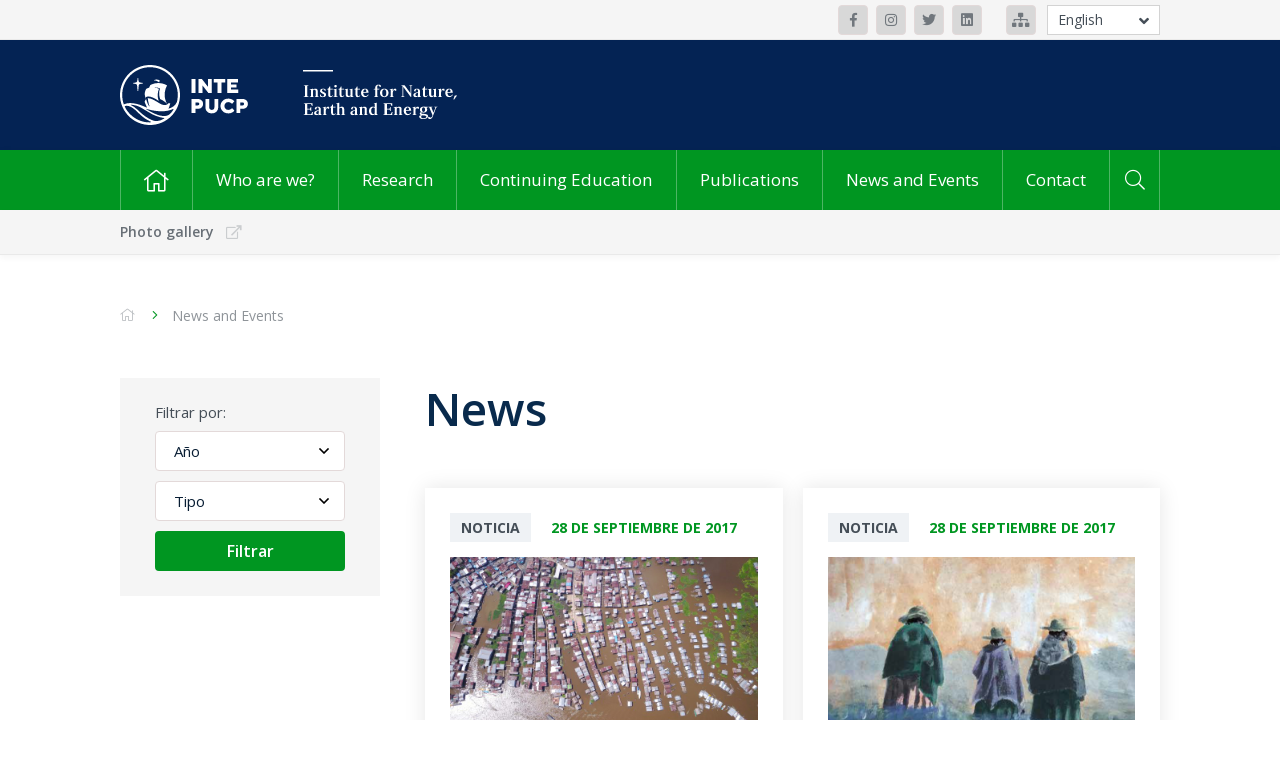

--- FILE ---
content_type: text/html; charset=UTF-8
request_url: https://inte.pucp.edu.pe/en/noticias-y-eventos/noticias/?pagina=37
body_size: 12655
content:
<!DOCTYPE html>
<html lang="en">

<head><style>img.lazy{min-height:1px}</style><link href="https://inte.pucp.edu.pe/wp-content/plugins/w3-total-cache/pub/js/lazyload.min.js" as="script">
    <meta charset="UTF-8" />
    <meta name="viewport" content="width=device-width, initial-scale=1" />
    <!-- Deshabilitar creación de links automáticos en SAFARI' -->
    <meta name="format-detection" content="telephone=no">
    <title>News - Instituto de la Naturaleza, Tierra y Energía (INTE-PUCP)Instituto de la Naturaleza, Tierra y Energía (INTE-PUCP)</title>
    <meta name='robots' content='index, follow, max-image-preview:large, max-snippet:-1, max-video-preview:-1' />
	<style>img:is([sizes="auto" i], [sizes^="auto," i]) { contain-intrinsic-size: 3000px 1500px }</style>
	
	<!-- This site is optimized with the Yoast SEO plugin v26.4 - https://yoast.com/wordpress/plugins/seo/ -->
	<link rel="canonical" href="https://inte.pucp.edu.pe/en/noticias-y-eventos/noticias/" />
	<meta property="og:locale" content="en_US" />
	<meta property="og:type" content="article" />
	<meta property="og:title" content="News - Instituto de la Naturaleza, Tierra y Energía (INTE-PUCP)" />
	<meta property="og:url" content="https://inte.pucp.edu.pe/en/noticias-y-eventos/noticias/" />
	<meta property="og:site_name" content="Instituto de la Naturaleza, Tierra y Energía (INTE-PUCP)" />
	<meta property="article:modified_time" content="2021-05-02T18:51:07+00:00" />
	<meta name="twitter:card" content="summary_large_image" />
	<script type="application/ld+json" class="yoast-schema-graph">{"@context":"https://schema.org","@graph":[{"@type":"WebPage","@id":"https://inte.pucp.edu.pe/en/noticias-y-eventos/noticias/","url":"https://inte.pucp.edu.pe/en/noticias-y-eventos/noticias/","name":"News - Instituto de la Naturaleza, Tierra y Energía (INTE-PUCP)","isPartOf":{"@id":"https://inte.pucp.edu.pe/en/#website"},"datePublished":"2020-10-19T23:27:28+00:00","dateModified":"2021-05-02T18:51:07+00:00","breadcrumb":{"@id":"https://inte.pucp.edu.pe/en/noticias-y-eventos/noticias/#breadcrumb"},"inLanguage":"en-US","potentialAction":[{"@type":"ReadAction","target":[["https://inte.pucp.edu.pe/en/noticias-y-eventos/noticias/"]]}]},{"@type":"BreadcrumbList","@id":"https://inte.pucp.edu.pe/en/noticias-y-eventos/noticias/#breadcrumb","itemListElement":[{"@type":"ListItem","position":1,"name":"Portada","item":"https://inte.pucp.edu.pe/en/"},{"@type":"ListItem","position":2,"name":"Noticias y eventos","item":"https://inte.pucp.edu.pe/en/noticias-y-eventos/"},{"@type":"ListItem","position":3,"name":"Noticias"}]},{"@type":"WebSite","@id":"https://inte.pucp.edu.pe/en/#website","url":"https://inte.pucp.edu.pe/en/","name":"Instituto de la Naturaleza, Tierra y Energía (INTE-PUCP)","description":"","publisher":{"@id":"https://inte.pucp.edu.pe/en/#organization"},"potentialAction":[{"@type":"SearchAction","target":{"@type":"EntryPoint","urlTemplate":"https://inte.pucp.edu.pe/en/?s={search_term_string}"},"query-input":{"@type":"PropertyValueSpecification","valueRequired":true,"valueName":"search_term_string"}}],"inLanguage":"en-US"},{"@type":"Organization","@id":"https://inte.pucp.edu.pe/en/#organization","name":"Instituto de la Naturaleza, Tierra y Energía (INTE-PUCP)","url":"https://inte.pucp.edu.pe/en/","logo":{"@type":"ImageObject","inLanguage":"en-US","@id":"https://inte.pucp.edu.pe/en/#/schema/logo/image/","url":"https://inte.pucp.edu.pe/wp-content/uploads/2023/02/13-Conferencia-LCA-Foods-085-1-scaled.jpg","contentUrl":"https://inte.pucp.edu.pe/wp-content/uploads/2023/02/13-Conferencia-LCA-Foods-085-1-scaled.jpg","width":2560,"height":1707,"caption":"Instituto de la Naturaleza, Tierra y Energía (INTE-PUCP)"},"image":{"@id":"https://inte.pucp.edu.pe/en/#/schema/logo/image/"}}]}</script>
	<!-- / Yoast SEO plugin. -->


<link rel='stylesheet' id='wp-block-library-css' href='https://inte.pucp.edu.pe/wp-includes/css/dist/block-library/style.min.css?ver=31ab489c638c56dc53afe4c0b6d83271' type='text/css' media='all' />
<style id='classic-theme-styles-inline-css' type='text/css'>
/*! This file is auto-generated */
.wp-block-button__link{color:#fff;background-color:#32373c;border-radius:9999px;box-shadow:none;text-decoration:none;padding:calc(.667em + 2px) calc(1.333em + 2px);font-size:1.125em}.wp-block-file__button{background:#32373c;color:#fff;text-decoration:none}
</style>
<style id='global-styles-inline-css' type='text/css'>
:root{--wp--preset--aspect-ratio--square: 1;--wp--preset--aspect-ratio--4-3: 4/3;--wp--preset--aspect-ratio--3-4: 3/4;--wp--preset--aspect-ratio--3-2: 3/2;--wp--preset--aspect-ratio--2-3: 2/3;--wp--preset--aspect-ratio--16-9: 16/9;--wp--preset--aspect-ratio--9-16: 9/16;--wp--preset--color--black: #000000;--wp--preset--color--cyan-bluish-gray: #abb8c3;--wp--preset--color--white: #ffffff;--wp--preset--color--pale-pink: #f78da7;--wp--preset--color--vivid-red: #cf2e2e;--wp--preset--color--luminous-vivid-orange: #ff6900;--wp--preset--color--luminous-vivid-amber: #fcb900;--wp--preset--color--light-green-cyan: #7bdcb5;--wp--preset--color--vivid-green-cyan: #00d084;--wp--preset--color--pale-cyan-blue: #8ed1fc;--wp--preset--color--vivid-cyan-blue: #0693e3;--wp--preset--color--vivid-purple: #9b51e0;--wp--preset--gradient--vivid-cyan-blue-to-vivid-purple: linear-gradient(135deg,rgba(6,147,227,1) 0%,rgb(155,81,224) 100%);--wp--preset--gradient--light-green-cyan-to-vivid-green-cyan: linear-gradient(135deg,rgb(122,220,180) 0%,rgb(0,208,130) 100%);--wp--preset--gradient--luminous-vivid-amber-to-luminous-vivid-orange: linear-gradient(135deg,rgba(252,185,0,1) 0%,rgba(255,105,0,1) 100%);--wp--preset--gradient--luminous-vivid-orange-to-vivid-red: linear-gradient(135deg,rgba(255,105,0,1) 0%,rgb(207,46,46) 100%);--wp--preset--gradient--very-light-gray-to-cyan-bluish-gray: linear-gradient(135deg,rgb(238,238,238) 0%,rgb(169,184,195) 100%);--wp--preset--gradient--cool-to-warm-spectrum: linear-gradient(135deg,rgb(74,234,220) 0%,rgb(151,120,209) 20%,rgb(207,42,186) 40%,rgb(238,44,130) 60%,rgb(251,105,98) 80%,rgb(254,248,76) 100%);--wp--preset--gradient--blush-light-purple: linear-gradient(135deg,rgb(255,206,236) 0%,rgb(152,150,240) 100%);--wp--preset--gradient--blush-bordeaux: linear-gradient(135deg,rgb(254,205,165) 0%,rgb(254,45,45) 50%,rgb(107,0,62) 100%);--wp--preset--gradient--luminous-dusk: linear-gradient(135deg,rgb(255,203,112) 0%,rgb(199,81,192) 50%,rgb(65,88,208) 100%);--wp--preset--gradient--pale-ocean: linear-gradient(135deg,rgb(255,245,203) 0%,rgb(182,227,212) 50%,rgb(51,167,181) 100%);--wp--preset--gradient--electric-grass: linear-gradient(135deg,rgb(202,248,128) 0%,rgb(113,206,126) 100%);--wp--preset--gradient--midnight: linear-gradient(135deg,rgb(2,3,129) 0%,rgb(40,116,252) 100%);--wp--preset--font-size--small: 13px;--wp--preset--font-size--medium: 20px;--wp--preset--font-size--large: 36px;--wp--preset--font-size--x-large: 42px;--wp--preset--spacing--20: 0.44rem;--wp--preset--spacing--30: 0.67rem;--wp--preset--spacing--40: 1rem;--wp--preset--spacing--50: 1.5rem;--wp--preset--spacing--60: 2.25rem;--wp--preset--spacing--70: 3.38rem;--wp--preset--spacing--80: 5.06rem;--wp--preset--shadow--natural: 6px 6px 9px rgba(0, 0, 0, 0.2);--wp--preset--shadow--deep: 12px 12px 50px rgba(0, 0, 0, 0.4);--wp--preset--shadow--sharp: 6px 6px 0px rgba(0, 0, 0, 0.2);--wp--preset--shadow--outlined: 6px 6px 0px -3px rgba(255, 255, 255, 1), 6px 6px rgba(0, 0, 0, 1);--wp--preset--shadow--crisp: 6px 6px 0px rgba(0, 0, 0, 1);}:where(.is-layout-flex){gap: 0.5em;}:where(.is-layout-grid){gap: 0.5em;}body .is-layout-flex{display: flex;}.is-layout-flex{flex-wrap: wrap;align-items: center;}.is-layout-flex > :is(*, div){margin: 0;}body .is-layout-grid{display: grid;}.is-layout-grid > :is(*, div){margin: 0;}:where(.wp-block-columns.is-layout-flex){gap: 2em;}:where(.wp-block-columns.is-layout-grid){gap: 2em;}:where(.wp-block-post-template.is-layout-flex){gap: 1.25em;}:where(.wp-block-post-template.is-layout-grid){gap: 1.25em;}.has-black-color{color: var(--wp--preset--color--black) !important;}.has-cyan-bluish-gray-color{color: var(--wp--preset--color--cyan-bluish-gray) !important;}.has-white-color{color: var(--wp--preset--color--white) !important;}.has-pale-pink-color{color: var(--wp--preset--color--pale-pink) !important;}.has-vivid-red-color{color: var(--wp--preset--color--vivid-red) !important;}.has-luminous-vivid-orange-color{color: var(--wp--preset--color--luminous-vivid-orange) !important;}.has-luminous-vivid-amber-color{color: var(--wp--preset--color--luminous-vivid-amber) !important;}.has-light-green-cyan-color{color: var(--wp--preset--color--light-green-cyan) !important;}.has-vivid-green-cyan-color{color: var(--wp--preset--color--vivid-green-cyan) !important;}.has-pale-cyan-blue-color{color: var(--wp--preset--color--pale-cyan-blue) !important;}.has-vivid-cyan-blue-color{color: var(--wp--preset--color--vivid-cyan-blue) !important;}.has-vivid-purple-color{color: var(--wp--preset--color--vivid-purple) !important;}.has-black-background-color{background-color: var(--wp--preset--color--black) !important;}.has-cyan-bluish-gray-background-color{background-color: var(--wp--preset--color--cyan-bluish-gray) !important;}.has-white-background-color{background-color: var(--wp--preset--color--white) !important;}.has-pale-pink-background-color{background-color: var(--wp--preset--color--pale-pink) !important;}.has-vivid-red-background-color{background-color: var(--wp--preset--color--vivid-red) !important;}.has-luminous-vivid-orange-background-color{background-color: var(--wp--preset--color--luminous-vivid-orange) !important;}.has-luminous-vivid-amber-background-color{background-color: var(--wp--preset--color--luminous-vivid-amber) !important;}.has-light-green-cyan-background-color{background-color: var(--wp--preset--color--light-green-cyan) !important;}.has-vivid-green-cyan-background-color{background-color: var(--wp--preset--color--vivid-green-cyan) !important;}.has-pale-cyan-blue-background-color{background-color: var(--wp--preset--color--pale-cyan-blue) !important;}.has-vivid-cyan-blue-background-color{background-color: var(--wp--preset--color--vivid-cyan-blue) !important;}.has-vivid-purple-background-color{background-color: var(--wp--preset--color--vivid-purple) !important;}.has-black-border-color{border-color: var(--wp--preset--color--black) !important;}.has-cyan-bluish-gray-border-color{border-color: var(--wp--preset--color--cyan-bluish-gray) !important;}.has-white-border-color{border-color: var(--wp--preset--color--white) !important;}.has-pale-pink-border-color{border-color: var(--wp--preset--color--pale-pink) !important;}.has-vivid-red-border-color{border-color: var(--wp--preset--color--vivid-red) !important;}.has-luminous-vivid-orange-border-color{border-color: var(--wp--preset--color--luminous-vivid-orange) !important;}.has-luminous-vivid-amber-border-color{border-color: var(--wp--preset--color--luminous-vivid-amber) !important;}.has-light-green-cyan-border-color{border-color: var(--wp--preset--color--light-green-cyan) !important;}.has-vivid-green-cyan-border-color{border-color: var(--wp--preset--color--vivid-green-cyan) !important;}.has-pale-cyan-blue-border-color{border-color: var(--wp--preset--color--pale-cyan-blue) !important;}.has-vivid-cyan-blue-border-color{border-color: var(--wp--preset--color--vivid-cyan-blue) !important;}.has-vivid-purple-border-color{border-color: var(--wp--preset--color--vivid-purple) !important;}.has-vivid-cyan-blue-to-vivid-purple-gradient-background{background: var(--wp--preset--gradient--vivid-cyan-blue-to-vivid-purple) !important;}.has-light-green-cyan-to-vivid-green-cyan-gradient-background{background: var(--wp--preset--gradient--light-green-cyan-to-vivid-green-cyan) !important;}.has-luminous-vivid-amber-to-luminous-vivid-orange-gradient-background{background: var(--wp--preset--gradient--luminous-vivid-amber-to-luminous-vivid-orange) !important;}.has-luminous-vivid-orange-to-vivid-red-gradient-background{background: var(--wp--preset--gradient--luminous-vivid-orange-to-vivid-red) !important;}.has-very-light-gray-to-cyan-bluish-gray-gradient-background{background: var(--wp--preset--gradient--very-light-gray-to-cyan-bluish-gray) !important;}.has-cool-to-warm-spectrum-gradient-background{background: var(--wp--preset--gradient--cool-to-warm-spectrum) !important;}.has-blush-light-purple-gradient-background{background: var(--wp--preset--gradient--blush-light-purple) !important;}.has-blush-bordeaux-gradient-background{background: var(--wp--preset--gradient--blush-bordeaux) !important;}.has-luminous-dusk-gradient-background{background: var(--wp--preset--gradient--luminous-dusk) !important;}.has-pale-ocean-gradient-background{background: var(--wp--preset--gradient--pale-ocean) !important;}.has-electric-grass-gradient-background{background: var(--wp--preset--gradient--electric-grass) !important;}.has-midnight-gradient-background{background: var(--wp--preset--gradient--midnight) !important;}.has-small-font-size{font-size: var(--wp--preset--font-size--small) !important;}.has-medium-font-size{font-size: var(--wp--preset--font-size--medium) !important;}.has-large-font-size{font-size: var(--wp--preset--font-size--large) !important;}.has-x-large-font-size{font-size: var(--wp--preset--font-size--x-large) !important;}
:where(.wp-block-post-template.is-layout-flex){gap: 1.25em;}:where(.wp-block-post-template.is-layout-grid){gap: 1.25em;}
:where(.wp-block-columns.is-layout-flex){gap: 2em;}:where(.wp-block-columns.is-layout-grid){gap: 2em;}
:root :where(.wp-block-pullquote){font-size: 1.5em;line-height: 1.6;}
</style>
<link rel='stylesheet' id='main-style-css' href='https://inte.pucp.edu.pe/wp-content/themes/inte-pucp-new/style.css?ver=1.2.2' type='text/css' media='all' />
<link rel="https://api.w.org/" href="https://inte.pucp.edu.pe/en/wp-json/" /><link rel="alternate" title="JSON" type="application/json" href="https://inte.pucp.edu.pe/en/wp-json/wp/v2/pages/69" /><link rel="EditURI" type="application/rsd+xml" title="RSD" href="https://inte.pucp.edu.pe/xmlrpc.php?rsd" />

<link rel='shortlink' href='https://inte.pucp.edu.pe/en/?p=69' />
<link rel="alternate" title="oEmbed (JSON)" type="application/json+oembed" href="https://inte.pucp.edu.pe/en/wp-json/oembed/1.0/embed?url=https%3A%2F%2Finte.pucp.edu.pe%2Fen%2Fnoticias-y-eventos%2Fnoticias%2F" />
<link rel="alternate" title="oEmbed (XML)" type="text/xml+oembed" href="https://inte.pucp.edu.pe/en/wp-json/oembed/1.0/embed?url=https%3A%2F%2Finte.pucp.edu.pe%2Fen%2Fnoticias-y-eventos%2Fnoticias%2F&#038;format=xml" />
<!-- Google Tag Manager -->
<script>(function(w,d,s,l,i){w[l]=w[l]||[];w[l].push({'gtm.start':
new Date().getTime(),event:'gtm.js'});var f=d.getElementsByTagName(s)[0],
j=d.createElement(s),dl=l!='dataLayer'?'&l='+l:'';j.async=true;j.src=
'https://www.googletagmanager.com/gtm.js?id='+i+dl;f.parentNode.insertBefore(j,f);
})(window,document,'script','dataLayer','GTM-P4864XH');</script>
<!-- End Google Tag Manager -->
		<link rel='https://github.com/WP-API/WP-API' href='https://inte.pucp.edu.pe/en/wp-json' />
<style>
.qtranxs_flag_es {background-image: url(https://inte.pucp.edu.pe/wp-content/plugins/qtranslate-xt-3.15.2/flags/es.png); background-repeat: no-repeat;}
.qtranxs_flag_en {background-image: url(https://inte.pucp.edu.pe/wp-content/plugins/qtranslate-xt-3.15.2/flags/gb.png); background-repeat: no-repeat;}
</style>
<link hreflang="es" href="https://inte.pucp.edu.pe/noticias-y-eventos/noticias/?pagina=37" rel="alternate" />
<link hreflang="en" href="https://inte.pucp.edu.pe/en/noticias-y-eventos/noticias/?pagina=37" rel="alternate" />
<link hreflang="x-default" href="https://inte.pucp.edu.pe/noticias-y-eventos/noticias/?pagina=37" rel="alternate" />
<meta name="generator" content="qTranslate-XT 3.15.2" />
<link rel="icon" href="https://inte.pucp.edu.pe/wp-content/uploads/2020/12/cropped-favicon-punto-edu-32x32.png" sizes="32x32" />
<link rel="icon" href="https://inte.pucp.edu.pe/wp-content/uploads/2020/12/cropped-favicon-punto-edu-192x192.png" sizes="192x192" />
<link rel="apple-touch-icon" href="https://inte.pucp.edu.pe/wp-content/uploads/2020/12/cropped-favicon-punto-edu-180x180.png" />
<meta name="msapplication-TileImage" content="https://inte.pucp.edu.pe/wp-content/uploads/2020/12/cropped-favicon-punto-edu-270x270.png" />
    <!--[if lt IE 9]>
    <script src="//cdnjs.cloudflare.com/ajax/libs/html5shiv/3.7.3/html5shiv.min.js"></script>
    <script src="https://inte.pucp.edu.pe/wp-content/themes/inte-pucp-new/respond.js"></script>
    <![endif]-->

            <link rel="icon" href="https://inte.pucp.edu.pe/wp-content/themes/inte-pucp-new/img/favicon/favicon-32px.png" sizes="32x32" />
        <link rel="icon" href="https://inte.pucp.edu.pe/wp-content/themes/inte-pucp-new/img/favicon/favicon-256px.png" sizes="256x256" />
        <link rel="icon" href="https://inte.pucp.edu.pe/wp-content/themes/inte-pucp-new/img/favicon/favicon-512px.png" sizes="512x512" />

        <link rel="apple-touch-icon" sizes="32x32"   href="https://inte.pucp.edu.pe/wp-content/themes/inte-pucp-new/img/favicon/favicon-32px.png" />
        <link rel="apple-touch-icon" sizes="256x256"   href="https://inte.pucp.edu.pe/wp-content/themes/inte-pucp-new/img/favicon/favicon-256px.png" />
        <link rel="apple-touch-icon" sizes="512x512"   href="https://inte.pucp.edu.pe/wp-content/themes/inte-pucp-new/img/favicon/favicon-512px.png" />
        <!--Favicon-->

    <script src="https://www.google.com/recaptcha/api.js?hl=en" async defer></script>
</head>

<body>
<div class="header-redes">
    <div class="container">
                    <div class="header-redes__redes">
                                    <a class="btn-ico btn-ico--bg-gris-3" href="https://www.facebook.com/intepucp" target="_blank">
                                                <i class="fab fa-facebook-f"></i>                                            </a>
                                    <a class="btn-ico btn-ico--bg-gris-3" href="https://www.instagram.com/inte_pucp/?hl=es-la" target="_blank">
                                                <i class="fab fa-instagram"></i>                                            </a>
                                    <a class="btn-ico btn-ico--bg-gris-3" href="https://twitter.com/intepucp?lang=es" target="_blank">
                                                <i class="fab fa-twitter"></i>                                            </a>
                                    <a class="btn-ico btn-ico--bg-gris-3" href="https://www.linkedin.com/company/instituto-de-la-naturaleza-tierra-y-energ%C3%ADa-pucp/" target="_blank">
                                                <i class="fab fa-linkedin"></i>                                            </a>
                            </div>
        
                    <div class="header-redes__mapa">
                                    <a class="btn-ico btn-ico--bg-gris-3" href="https://inte.pucp.edu.pe/wp-content/uploads/2024/05/Mapa-pucp-inte.jpg" target="_blank"><i class="fas fa-sitemap"></i></a>
                            </div>
        
                <div class="header-redes__idiomas">
            <ul class="header-redes__select | js-open-idioma">
                <span class="js-btn-idioma | header-redes__open"><i class="fas fa-angle-down"></i></span>
                            <li class="header-redes__item | "><a href="/en/noticias-y-eventos/noticias/?pagina=37&lang=es" class="header__idioma">Español</a></li>
                            <li class="header-redes__item | is-active"><a href="/en/noticias-y-eventos/noticias/?pagina=37&lang=en" class="header__idioma">English</a></li>
                            </ul>
        </div>
            </div>
</div>

    <div class="header-logo-azul">
    <div class="container">
        <a class="header-logo-azul__url" href="https://inte.pucp.edu.pe/en/">
            <img class="lazy" src="data:image/svg+xml,%3Csvg%20xmlns='http://www.w3.org/2000/svg'%20viewBox='0%200%201%201'%3E%3C/svg%3E" data-src="https://inte.pucp.edu.pe/wp-content/themes/inte-pucp-new/img/logo-inte-es.svg" alt="">
                            <img class="lazy" src="data:image/svg+xml,%3Csvg%20xmlns='http://www.w3.org/2000/svg'%20viewBox='0%200%201%201'%3E%3C/svg%3E" data-src="https://inte.pucp.edu.pe/wp-content/themes/inte-pucp-new/img/logo-inte-en.svg" alt="">
                    </a>
    </div>
</div>



    <div class="header-menu">
        <div class="container">

            <nav class="header-menu__menu">
                <ul class="header-menu__nav">
                    <li class="menu-item menu-item-home">
                        <a href="https://inte.pucp.edu.pe/en"><i class="fal fa-home"></i></a>
                    </li>

                                                                        <li class="menu-item">
                                <a href="https://inte.pucp.edu.pe/en/quienes-somos/">Who are we?</a>

                                                                    <ul class="sub-menu">
                                                                                    <li class="menu-item"><a href="https://inte.pucp.edu.pe/en/quienes-somos/presentacion/">Presentation</a></li>
                                                                                    <li class="menu-item"><a href="https://inte.pucp.edu.pe/en/quienes-somos/organos-de-gobierno/">Governing Bodies</a></li>
                                                                                    <li class="menu-item"><a href="https://inte.pucp.edu.pe/en/quienes-somos/equipo-de-trabajo/">Work Team</a></li>
                                                                            </ul>
                                                            </li>
                                                                                                                                                                                                                                                                                                                            <li class="menu-item">
                                <a href="https://inte.pucp.edu.pe/en/investigacion/">Research</a>

                                                                    <ul class="sub-menu">
                                                                                    <li class="menu-item"><a href="https://inte.pucp.edu.pe/en/investigacion/presentacion/">Presentation</a></li>
                                                                                    <li class="menu-item"><a href="https://inte.pucp.edu.pe/en/investigacion/centros-y-grupos-de-investigacion/">Research centers, groups and teams</a></li>
                                                                                    <li class="menu-item"><a href="https://inte.pucp.edu.pe/en/investigacion/proyectos-de-investigacion/">Research projects</a></li>
                                                                                    <li class="menu-item"><a href="https://inte.pucp.edu.pe/en/investigacion/consultorias/">Consulting</a></li>
                                                                            </ul>
                                                            </li>
                                                                                                                                                                                                                                                                                <li class="menu-item">
                                <a href="https://inte.pucp.edu.pe/en/educacion-continua/">Continuing Education</a>

                                                                    <ul class="sub-menu">
                                                                                    <li class="menu-item"><a href="https://inte.pucp.edu.pe/en/educacion-continua/presentacion/">Presentation</a></li>
                                                                                    <li class="menu-item"><a href="https://inte.pucp.edu.pe/en/educacion-continua/cursos-y-diplomaturas/">Courses and diplomas</a></li>
                                                                                    <li class="menu-item"><a href="https://inte.pucp.edu.pe/en/educacion-continua/certificacion-gradual-progresiva/">Gradual-progressive certification</a></li>
                                                                                    <li class="menu-item"><a href="https://inte.pucp.edu.pe/en/educacion-continua/capacitacion-a-medida/">Customized training</a></li>
                                                                            </ul>
                                                            </li>
                                                                                                                                                                                                                                                                                <li class="menu-item">
                                <a href="https://inte.pucp.edu.pe/en/publicaciones/">Publications</a>

                                                                    <ul class="sub-menu">
                                                                                    <li class="menu-item"><a href="https://inte.pucp.edu.pe/en/publicaciones/listado-de-publicaciones/">List of publications</a></li>
                                                                                    <li class="menu-item"><a href="https://inte.pucp.edu.pe/en/publicaciones/revista-kawsaypacha/">Revista Kawsaypacha</a></li>
                                                                            </ul>
                                                            </li>
                                                                                                                                            <li class="menu-item">
                                <a href="https://inte.pucp.edu.pe/en/noticias-y-eventos/">News and Events</a>

                                                                    <ul class="sub-menu">
                                                                                    <li class="menu-item"><a href="https://inte.pucp.edu.pe/en/noticias-y-eventos/noticias/">News</a></li>
                                                                                    <li class="menu-item"><a href="https://inte.pucp.edu.pe/en/noticias-y-eventos/eventos/">Events</a></li>
                                                                                    <li class="menu-item"><a href="https://inte.pucp.edu.pe/en/noticias-y-eventos/dia-del-sobregiro-planetario/">Día del Sobregiro Ecológico</a></li>
                                                                                    <li class="menu-item"><a href="https://inte.pucp.edu.pe/en/noticias-y-eventos/inte-en-medios/">INTE in the media</a></li>
                                                                                    <li class="menu-item"><a href="https://inte.pucp.edu.pe/en/noticias-y-eventos/calendario-ambiental/">Environmental calendar</a></li>
                                                                            </ul>
                                                            </li>
                                                                                                                                                                                                                                                                                <li class="menu-item">
                                <a href="https://inte.pucp.edu.pe/en/contacto/">Contact</a>

                                                            </li>
                                                            </ul>
            </nav>

            <form  class="header-menu__buscador js-search" method="get" action="https://inte.pucp.edu.pe/en">
                <button type="submit" class="header-menu__btn js-search__btn" ><i class="fal fa-search"></i></button>
                <input class="header-menu__input js-search__input hide" type="text" name="s" value="" placeholder="Search by keyword">
            </form>

        </div>
    </div>

<div class="header-menu-movil">
    <div class="container header-menu-movil__cont-nav">
        <nav class="header-menu-movil__nav">
            <div class="burger js-burger is-close">
                <div class="burger__container">
                    <span class="burger__line burger__line--top"></span>
                    <span class="burger__line burger__line--middle"></span>
                    <span class="burger__line burger__line--bottom"></span>
                </div>
                <span class="burger__text">
                    MENU                </span>
            </div>
            <form  class="header-menu__buscador js-search" method="get" action="https://inte.pucp.edu.pe/en">
                <button type="submit" class="header-menu__btn js-search__btn" ><i class="fal fa-search"></i></button>
                <input class="header-menu__input js-search__input hide" type="text" name="s" value="" placeholder="Search by keyword">
            </form>
                        <div class="header-menu-movil__idiomas">
                                <span>
                   <a href="/en/noticias-y-eventos/noticias/?pagina=37&lang=es" class="header-menu-movil__idioma ">Esp</a>
                </span>

                                <span>
                   <a href="/en/noticias-y-eventos/noticias/?pagina=37&lang=en" class="header-menu-movil__idioma is-active">Eng</a>
                </span>

                            </div>
            
        </nav>

        <div class="header-menu-movil__content js-content-menu-movil js-sub-menu-movil is-close">
                <nav class="header-menu-movil__contenido"><ul class="header-menu-movil__items">
                       
                        <li id="menu-item-101" class="menu-item menu-item-type-post_type menu-item-object-page menu-item-has-children menu-item-101"><a href="https://inte.pucp.edu.pe/en/quienes-somos/">Who are we?</a>
<ul class="sub-menu">
	<li id="menu-item-106" class="menu-item menu-item-type-post_type menu-item-object-page menu-item-106"><a href="https://inte.pucp.edu.pe/en/quienes-somos/presentacion/">Presentation</a></li>
	<li id="menu-item-103" class="menu-item menu-item-type-post_type menu-item-object-page menu-item-103"><a href="https://inte.pucp.edu.pe/en/quienes-somos/organos-de-gobierno/">Governing Bodies</a></li>
	<li id="menu-item-102" class="menu-item menu-item-type-post_type menu-item-object-page menu-item-102"><a href="https://inte.pucp.edu.pe/en/quienes-somos/equipo-de-trabajo/">Work Team</a></li>
</ul>
</li>
<li id="menu-item-107" class="menu-item menu-item-type-post_type menu-item-object-page menu-item-has-children menu-item-107"><a href="https://inte.pucp.edu.pe/en/investigacion/">Research</a>
<ul class="sub-menu">
	<li id="menu-item-1308" class="menu-item menu-item-type-post_type menu-item-object-page menu-item-1308"><a href="https://inte.pucp.edu.pe/en/investigacion/presentacion/">Presentation</a></li>
	<li id="menu-item-108" class="menu-item menu-item-type-post_type menu-item-object-page menu-item-108"><a href="https://inte.pucp.edu.pe/en/investigacion/centros-y-grupos-de-investigacion/">Research Centers and Groups</a></li>
	<li id="menu-item-110" class="menu-item menu-item-type-post_type menu-item-object-page menu-item-110"><a href="https://inte.pucp.edu.pe/en/investigacion/proyectos-de-investigacion/">Research Projects</a></li>
	<li id="menu-item-109" class="menu-item menu-item-type-post_type menu-item-object-page menu-item-109"><a href="https://inte.pucp.edu.pe/en/investigacion/consultorias/">Consulting</a></li>
</ul>
</li>
<li id="menu-item-111" class="menu-item menu-item-type-post_type menu-item-object-page menu-item-has-children menu-item-111"><a href="https://inte.pucp.edu.pe/en/educacion-continua/">Continuing Education</a>
<ul class="sub-menu">
	<li id="menu-item-1311" class="menu-item menu-item-type-post_type menu-item-object-page menu-item-1311"><a href="https://inte.pucp.edu.pe/en/educacion-continua/presentacion/">Presentation</a></li>
	<li id="menu-item-114" class="menu-item menu-item-type-post_type menu-item-object-page menu-item-114"><a href="https://inte.pucp.edu.pe/en/educacion-continua/cursos-y-diplomaturas/">Courses and Diplomas</a></li>
	<li id="menu-item-112" class="menu-item menu-item-type-post_type menu-item-object-page menu-item-112"><a href="https://inte.pucp.edu.pe/en/educacion-continua/capacitacion-a-medida/">Customized Training</a></li>
	<li id="menu-item-113" class="menu-item menu-item-type-post_type menu-item-object-page menu-item-113"><a href="https://inte.pucp.edu.pe/en/educacion-continua/certificacion-gradual-progresiva/">Gradual-progressive Certification</a></li>
</ul>
</li>
<li id="menu-item-115" class="menu-item menu-item-type-post_type menu-item-object-page menu-item-has-children menu-item-115"><a href="https://inte.pucp.edu.pe/en/publicaciones/">Publications</a>
<ul class="sub-menu">
	<li id="menu-item-117" class="menu-item menu-item-type-post_type menu-item-object-page menu-item-117"><a href="https://inte.pucp.edu.pe/en/publicaciones/listado-de-publicaciones/">List of Publications</a></li>
</ul>
</li>
<li id="menu-item-118" class="menu-item menu-item-type-post_type menu-item-object-page current-page-ancestor current-menu-ancestor current-menu-parent current-page-parent current_page_parent current_page_ancestor menu-item-has-children menu-item-118"><a href="https://inte.pucp.edu.pe/en/noticias-y-eventos/">News and Events</a>
<ul class="sub-menu">
	<li id="menu-item-122" class="menu-item menu-item-type-post_type menu-item-object-page current-menu-item page_item page-item-69 current_page_item menu-item-122"><a href="https://inte.pucp.edu.pe/en/noticias-y-eventos/noticias/" aria-current="page">News</a></li>
	<li id="menu-item-120" class="menu-item menu-item-type-post_type menu-item-object-page menu-item-120"><a href="https://inte.pucp.edu.pe/en/noticias-y-eventos/eventos/">Events</a></li>
	<li id="menu-item-121" class="menu-item menu-item-type-post_type menu-item-object-page menu-item-121"><a href="https://inte.pucp.edu.pe/en/noticias-y-eventos/inte-en-medios/">Inte en medios</a></li>
	<li id="menu-item-119" class="menu-item menu-item-type-post_type menu-item-object-page menu-item-119"><a href="https://inte.pucp.edu.pe/en/noticias-y-eventos/calendario-ambiental/">Environmental Calendar</a></li>
</ul>
</li>
<li id="menu-item-123" class="menu-item menu-item-type-post_type menu-item-object-page menu-item-123"><a href="https://inte.pucp.edu.pe/en/contacto/">Contact</a></li>

                    </ul></nav>            </div>
    </div>
</div>
    <div class="header-enlaces">
        <div class="container">
                                                <a class="header-enlaces__enlace" href="http://revistas.pucp.edu.pe/index.php/Kawsaypacha" target="_blank">Photo gallery<i class="far fa-external-link"></i></a>
                                                                </div>
    </div>
<input class="msg_error_obligatorio" type="hidden" data-message="This field is mandatory.">
<input class="msg_error_min2" type="hidden" data-message="It must have at least 2 characters.">
<input class="msg_error_correo" type="hidden" data-message="You must enter a valid e-mail address.">
<input class="msg_error_telefono" type="hidden" data-message="The phone number is mandatory.">
<input class="msg_error_numero" type="hidden" data-message="You must enter a valid number.">
<input class="msg_error_min9" type="hidden" data-message="You must enter at least 9 digits.">
<input class="msg_error_aceptar_politica" type="hidden" data-message="You must accept our Conditions of Use.">
<!--<input class="msg_error_aceptar_terminos" type="hidden" data-message="">-->
<input class="msg_error_casilla" type="hidden" data-message="You must tick the verification box.">

    <div class="page-content">

        <section>
            <div class="container">
                
<ul class="breadcrumbs">

    <li class="breadcrumbs__item">
        <a class="breadcrumbs__link" href="https://inte.pucp.edu.pe/en/"><i class="fal fa-home"></i></a>
    </li>

        <li class="breadcrumbs__item">
        <a class="breadcrumbs__link" href="https://inte.pucp.edu.pe/en/noticias-y-eventos/">News and Events</a>
    </li>
    
</ul>

                
                <div class="cuerpo">
                    <aside class="cuerpo__aside">
                        
<!--FILTROS-->
<form class="form form--caja" action="https://inte.pucp.edu.pe/noticias-y-eventos/noticias/">
    <div class="form__row">
        <div class="form__col">
            <label>Filtrar por:</label>

            <select name="anho">
                <option value="">Año</option>
                                    <option value="2026" >2026</option>
                                    <option value="2025" >2025</option>
                                    <option value="2024" >2024</option>
                                    <option value="2023" >2023</option>
                                    <option value="2022" >2022</option>
                                    <option value="2021" >2021</option>
                                    <option value="2020" >2020</option>
                                    <option value="2019" >2019</option>
                                    <option value="2018" >2018</option>
                                    <option value="2017" >2017</option>
                                    <option value="2016" >2016</option>
                                    <option value="2015" >2015</option>
                                    <option value="2014" >2014</option>
                                    <option value="2013" >2013</option>
                                    <option value="2012" >2012</option>
                            </select>

            <select name="tipo">
                <option value="">Tipo</option>
                                    <option value="convocatoria" >Convocatoria</option>
                                    <option value="editorial" >Editorial</option>
                                    <option value="entrevista" >Entrevista</option>
                                    <option value="evento" >Evento</option>
                                    <option value="informe" >Informe</option>
                                    <option value="notas-de-prensa" >Nota de prensa</option>
                                    <option value="noticias" >Noticia</option>
                                    <option value="opinion" >Opinión</option>
                            </select>
            <button class="btn btn--chico btn--grow" type="submit">Filtrar</button>
        </div>
    </div>
</form>
                    </aside>

                    <main class="cuerpo__main">
                        <div class="wysiwyg">
                            <h1>News</h1>

                                                    </div>

                        <div class="mt-60">
                            
    <div class="row row--padding-10">
                    <div class="col-1-2">
                
<div class="card card__bg card--mediana | card-noticia">
    <div class="card__meta">
                    <div class="card__etiqueta">Noticia</div>
                            <div class="card__fecha">28 de Septiembre de 2017</div>
            </div>

            <div class="card-noticia__imagenFluida | mt-20">
            <img width="768" height="432" src="data:image/svg+xml,%3Csvg%20xmlns='http://www.w3.org/2000/svg'%20viewBox='0%200%20768%20432'%3E%3C/svg%3E" data-src="https://inte.pucp.edu.pe/wp-content/uploads/2020/11/8-9a7a2e535b-768x432.jpg" class=" lazy" alt="" decoding="async" fetchpriority="high" data-srcset="https://inte.pucp.edu.pe/wp-content/uploads/2020/11/8-9a7a2e535b-768x432.jpg 768w, https://inte.pucp.edu.pe/wp-content/uploads/2020/11/8-9a7a2e535b-300x169.jpg 300w, https://inte.pucp.edu.pe/wp-content/uploads/2020/11/8-9a7a2e535b-1024x576.jpg 1024w, https://inte.pucp.edu.pe/wp-content/uploads/2020/11/8-9a7a2e535b.jpg 1500w" data-sizes="(max-width: 768px) 100vw, 768px" />        </div>
    
    <h2 class="card__titulo | mt-25"><a href="https://inte.pucp.edu.pe/noticias-y-eventos/noticias/informe-proyecto-de-vida-sostenible/">Informe | Proyecto de Vida Sostenible</a></h2>

            <div class="card__cuerpo | mt-10">
            CASA surge de la necesidad de mejorar los planes de reasentamiento poblacional. Un grupo interdisciplinario de la PUCP trabaja directamente con la población de Nuevo Belén en busca de entender sus necesidades&hellip;                            <a class="color-verde" href="https://inte.pucp.edu.pe/noticias-y-eventos/noticias/informe-proyecto-de-vida-sostenible/">leer más</a>
                    </div>
    </div>
            </div>
                    <div class="col-1-2">
                
<div class="card card__bg card--mediana | card-noticia">
    <div class="card__meta">
                    <div class="card__etiqueta">Noticia</div>
                            <div class="card__fecha">28 de Septiembre de 2017</div>
            </div>

            <div class="card-noticia__imagenFluida | mt-20">
            <img width="559" height="389" src="data:image/svg+xml,%3Csvg%20xmlns='http://www.w3.org/2000/svg'%20viewBox='0%200%20559%20389'%3E%3C/svg%3E" data-src="https://inte.pucp.edu.pe/wp-content/uploads/2020/11/Imagen_portada.png" class=" lazy" alt="" decoding="async" data-srcset="https://inte.pucp.edu.pe/wp-content/uploads/2020/11/Imagen_portada.png 559w, https://inte.pucp.edu.pe/wp-content/uploads/2020/11/Imagen_portada-300x209.png 300w" data-sizes="(max-width: 559px) 100vw, 559px" />        </div>
    
    <h2 class="card__titulo | mt-25"><a href="https://inte.pucp.edu.pe/noticias-y-eventos/noticias/publicaciones-inte-pucp-publica-el-libro-pachamama-kawsan-hacia-una-ecologia-andina/">INTE-PUCP publica el libro &#8220;Pachamama Kawsan: hacia una ecología andina&#8221;</a></h2>

            <div class="card__cuerpo | mt-10">
            El Instituto de Ciencias de la Naturaleza, Territorio y Energías Renovables (INTE-PUCP) ha editado recientemente el libro titulado «Pachamama Kawsan: hacia una ecología andina», escrito por el Dr. Luis Mujica&hellip;                            <a class="color-verde" href="https://inte.pucp.edu.pe/noticias-y-eventos/noticias/publicaciones-inte-pucp-publica-el-libro-pachamama-kawsan-hacia-una-ecologia-andina/">leer más</a>
                    </div>
    </div>
            </div>
                    <div class="col-1-2">
                
<div class="card card__bg card--mediana | card-noticia">
    <div class="card__meta">
                    <div class="card__etiqueta">Noticia</div>
                            <div class="card__fecha">27 de Septiembre de 2017</div>
            </div>

            <div class="card-noticia__imagenFluida | mt-20">
            <img width="768" height="517" src="data:image/svg+xml,%3Csvg%20xmlns='http://www.w3.org/2000/svg'%20viewBox='0%200%20768%20517'%3E%3C/svg%3E" data-src="https://inte.pucp.edu.pe/wp-content/uploads/2020/11/IMG-20170915-WA0006-768x517.jpg" class=" lazy" alt="" decoding="async" data-srcset="https://inte.pucp.edu.pe/wp-content/uploads/2020/11/IMG-20170915-WA0006-768x517.jpg 768w, https://inte.pucp.edu.pe/wp-content/uploads/2020/11/IMG-20170915-WA0006-300x202.jpg 300w, https://inte.pucp.edu.pe/wp-content/uploads/2020/11/IMG-20170915-WA0006-1024x689.jpg 1024w, https://inte.pucp.edu.pe/wp-content/uploads/2020/11/IMG-20170915-WA0006.jpg 1280w" data-sizes="(max-width: 768px) 100vw, 768px" />        </div>
    
    <h2 class="card__titulo | mt-25"><a href="https://inte.pucp.edu.pe/noticias-y-eventos/noticias/inte-pucp-y-la-ong-dar-organizaron-curso-sobre-recursos-hidricos-y-cambio-climatico-en-iquitos/">INTE-PUCP y la ONG DAR organizaron Curso sobre Recursos Hídricos y Cambio Climático en Iquitos</a></h2>

            <div class="card__cuerpo | mt-10">
            Los días 8, 9, 15 y 16 de setiembre se llevó a cabo el curso de capacitación en Gestión Ambiental, Recursos Hídricos y Cambio Climático, programa académico organizado por INTE-PUCP y la ONG Derecho, Ambiente&hellip;                            <a class="color-verde" href="https://inte.pucp.edu.pe/noticias-y-eventos/noticias/inte-pucp-y-la-ong-dar-organizaron-curso-sobre-recursos-hidricos-y-cambio-climatico-en-iquitos/">leer más</a>
                    </div>
    </div>
            </div>
                    <div class="col-1-2">
                
<div class="card card__bg card--mediana | card-noticia">
    <div class="card__meta">
                    <div class="card__etiqueta">Opinión</div>
                            <div class="card__fecha">19 de Septiembre de 2017</div>
            </div>

            <div class="card-noticia__imagenFluida | mt-20">
            <img width="650" height="271" src="data:image/svg+xml,%3Csvg%20xmlns='http://www.w3.org/2000/svg'%20viewBox='0%200%20650%20271'%3E%3C/svg%3E" data-src="https://inte.pucp.edu.pe/wp-content/uploads/2020/11/autos-elc3a9ctricos.jpg" class=" lazy" alt="" decoding="async" data-srcset="https://inte.pucp.edu.pe/wp-content/uploads/2020/11/autos-elc3a9ctricos.jpg 650w, https://inte.pucp.edu.pe/wp-content/uploads/2020/11/autos-elc3a9ctricos-300x125.jpg 300w" data-sizes="(max-width: 650px) 100vw, 650px" />        </div>
    
    <h2 class="card__titulo | mt-25"><a href="https://inte.pucp.edu.pe/noticias-y-eventos/noticias/opinion-movilidad-apropiada/">Movilidad Apropiada</a></h2>

            <div class="card__cuerpo | mt-10">
            Foto: Blog voces libres Escrito por Ing. Fernando Jiménez, Investigador INTE-PUCP.
Hace algunas décadas se acuñó el término de “tecnología apropiada” lo cual, en resumen, significaba apoyar a los países&hellip;                            <a class="color-verde" href="https://inte.pucp.edu.pe/noticias-y-eventos/noticias/opinion-movilidad-apropiada/">leer más</a>
                    </div>
    </div>
            </div>
                    <div class="col-1-2">
                
<div class="card card__bg card--mediana | card-noticia">
    <div class="card__meta">
                    <div class="card__etiqueta">Opinión</div>
                            <div class="card__fecha">26 de Agosto de 2017</div>
            </div>

            <div class="card-noticia__imagenFluida | mt-20">
            <img width="600" height="397" src="data:image/svg+xml,%3Csvg%20xmlns='http://www.w3.org/2000/svg'%20viewBox='0%200%20600%20397'%3E%3C/svg%3E" data-src="https://inte.pucp.edu.pe/wp-content/uploads/2020/11/Imagen2.jpg" class=" lazy" alt="" decoding="async" data-srcset="https://inte.pucp.edu.pe/wp-content/uploads/2020/11/Imagen2.jpg 600w, https://inte.pucp.edu.pe/wp-content/uploads/2020/11/Imagen2-300x199.jpg 300w" data-sizes="(max-width: 600px) 100vw, 600px" />        </div>
    
    <h2 class="card__titulo | mt-25"><a href="https://inte.pucp.edu.pe/noticias-y-eventos/noticias/hacia-donde-va-el-reciclaje-en-peru/">Hacia dónde va el reciclaje en Perú</a></h2>

            <div class="card__cuerpo | mt-10">
            Foto: Peru Waste Innovation SAC. Escrito por Alberto Huiman Cruz, docente INTE-PUCP*
Mientras los países desarrollados financian el reciclaje a través de los municipios subvencionando con ingentes sumas de dinero&hellip;                            <a class="color-verde" href="https://inte.pucp.edu.pe/noticias-y-eventos/noticias/hacia-donde-va-el-reciclaje-en-peru/">leer más</a>
                    </div>
    </div>
            </div>
                    <div class="col-1-2">
                
<div class="card card__bg card--mediana | card-noticia">
    <div class="card__meta">
                    <div class="card__etiqueta">Noticia</div>
                            <div class="card__fecha">25 de Agosto de 2017</div>
            </div>

            <div class="card-noticia__imagenFluida | mt-20">
            <img width="768" height="431" src="data:image/svg+xml,%3Csvg%20xmlns='http://www.w3.org/2000/svg'%20viewBox='0%200%20768%20431'%3E%3C/svg%3E" data-src="https://inte.pucp.edu.pe/wp-content/uploads/2017/08/Cambio-Climatico_Agua_Veronica_Gavidia-768x431-1.jpg" class=" lazy" alt="" decoding="async" data-srcset="https://inte.pucp.edu.pe/wp-content/uploads/2017/08/Cambio-Climatico_Agua_Veronica_Gavidia-768x431-1.jpg 768w, https://inte.pucp.edu.pe/wp-content/uploads/2017/08/Cambio-Climatico_Agua_Veronica_Gavidia-768x431-1-300x168.jpg 300w" data-sizes="(max-width: 768px) 100vw, 768px" />        </div>
    
    <h2 class="card__titulo | mt-25"><a href="https://inte.pucp.edu.pe/noticias-y-eventos/noticias/apec-2017-sofia-castro-investigadora-inte-pucp-expuso-sobre-la-gobernanza-del-agua-en-peru/">APEC 2017 | Sofía Castro, investigadora INTE-PUCP, expuso sobre la gobernanza del agua en Perú</a></h2>

            <div class="card__cuerpo | mt-10">
            Foto: Verónica Gavidia. Los días 18 y 19 de agosto, del año en curso, se llevó a cabo “La primera reunión de Autoridades Nacionales de agua. Desafíos para la seguridad hídrica y seguridad alimentaria en&hellip;                            <a class="color-verde" href="https://inte.pucp.edu.pe/noticias-y-eventos/noticias/apec-2017-sofia-castro-investigadora-inte-pucp-expuso-sobre-la-gobernanza-del-agua-en-peru/">leer más</a>
                    </div>
    </div>
            </div>
                    <div class="col-1-2">
                
<div class="card card__bg card--mediana | card-noticia">
    <div class="card__meta">
                    <div class="card__etiqueta">Opinión</div>
                            <div class="card__fecha">25 de Agosto de 2017</div>
            </div>

            <div class="card-noticia__imagenFluida | mt-20">
            <img width="597" height="380" src="data:image/svg+xml,%3Csvg%20xmlns='http://www.w3.org/2000/svg'%20viewBox='0%200%20597%20380'%3E%3C/svg%3E" data-src="https://inte.pucp.edu.pe/wp-content/uploads/2020/11/Justicia-ambiental-re-argentina-municipios.jpg" class=" lazy" alt="" decoding="async" data-srcset="https://inte.pucp.edu.pe/wp-content/uploads/2020/11/Justicia-ambiental-re-argentina-municipios.jpg 597w, https://inte.pucp.edu.pe/wp-content/uploads/2020/11/Justicia-ambiental-re-argentina-municipios-300x191.jpg 300w" data-sizes="(max-width: 597px) 100vw, 597px" />        </div>
    
    <h2 class="card__titulo | mt-25"><a href="https://inte.pucp.edu.pe/noticias-y-eventos/noticias/opinion-administracion-de-justicia-y-gestion-ambiental/">Administración de justicia y gestión ambiental</a></h2>

            <div class="card__cuerpo | mt-10">
            Imagen: Red Argentina de Municipios frente al Cambio Climático. Escrito por: Pierre Foy, Docente del Departamento de Derecho e investigador de INTE-PUCP.
La Presidencia del Poder Judicial en su actual Consejo&hellip;                            <a class="color-verde" href="https://inte.pucp.edu.pe/noticias-y-eventos/noticias/opinion-administracion-de-justicia-y-gestion-ambiental/">leer más</a>
                    </div>
    </div>
            </div>
                    <div class="col-1-2">
                
<div class="card card__bg card--mediana | card-noticia">
    <div class="card__meta">
                    <div class="card__etiqueta">Noticia</div>
                            <div class="card__fecha">25 de Agosto de 2017</div>
            </div>

            <div class="card-noticia__imagenFluida | mt-20">
            <img width="768" height="422" src="data:image/svg+xml,%3Csvg%20xmlns='http://www.w3.org/2000/svg'%20viewBox='0%200%20768%20422'%3E%3C/svg%3E" data-src="https://inte.pucp.edu.pe/wp-content/uploads/2020/11/DSC_0136-768x422.jpg" class=" lazy" alt="" decoding="async" data-srcset="https://inte.pucp.edu.pe/wp-content/uploads/2020/11/DSC_0136-768x422.jpg 768w, https://inte.pucp.edu.pe/wp-content/uploads/2020/11/DSC_0136-300x165.jpg 300w, https://inte.pucp.edu.pe/wp-content/uploads/2020/11/DSC_0136.jpg 879w" data-sizes="(max-width: 768px) 100vw, 768px" />        </div>
    
    <h2 class="card__titulo | mt-25"><a href="https://inte.pucp.edu.pe/noticias-y-eventos/noticias/expoamazonica-2017-urphy-vasquez-investigadora-inte-pucp-participo-en-el-panel-sobre-energizacion-rural-y-desarrollo-humano-sostenible/">ExpoAmazónica 2017 | Urphy Vásquez, investigadora INTE-PUCP, participó en el panel sobre Energización Rural y Desarrollo Humano Sostenible</a></h2>

            <div class="card__cuerpo | mt-10">
            Foto: Fasert. Del 10 al 13 de agosto, del año en curso, se llevó a cabo el evento ExpoAmazónica 2017, en las ciudades de Moyobamba y Tarapoto de la Región San Martín, el cual busca promover la inversión privada&hellip;                            <a class="color-verde" href="https://inte.pucp.edu.pe/noticias-y-eventos/noticias/expoamazonica-2017-urphy-vasquez-investigadora-inte-pucp-participo-en-el-panel-sobre-energizacion-rural-y-desarrollo-humano-sostenible/">leer más</a>
                    </div>
    </div>
            </div>
            </div>


            <!--inicio de paginador-->
        <nav class="paginador | mt-60">
            <ul>

                                    <li class="paginador__item">
                        <a class="paginador__link prev" href="/en/noticias-y-eventos/noticias/?pagina=36">
                            <i class="far fa-angle-left"></i>
                        </a>
                    </li>
                
                
                                            <li class="paginador__item">
                            <a  class="paginador__link " href="/en/noticias-y-eventos/noticias/?pagina=1">1</a>
                        </li>
                    
                
                                            <li class="paginador__item">
                            <span class="paginador__link paginador__link--puntitos disabled">&hellip;</span>
                        </li>
                    
                
                                            <li class="paginador__item">
                            <a  class="paginador__link " href="/en/noticias-y-eventos/noticias/?pagina=36">36</a>
                        </li>
                    
                
                                            <li class="paginador__item">
                            <a  class="paginador__link active" href="/en/noticias-y-eventos/noticias/?pagina=37">37</a>
                        </li>
                    
                
                                            <li class="paginador__item">
                            <a  class="paginador__link " href="/en/noticias-y-eventos/noticias/?pagina=38">38</a>
                        </li>
                    
                
                                            <li class="paginador__item">
                            <span class="paginador__link paginador__link--puntitos disabled">&hellip;</span>
                        </li>
                    
                
                                            <li class="paginador__item">
                            <a  class="paginador__link " href="/en/noticias-y-eventos/noticias/?pagina=48">48</a>
                        </li>
                    
                
                                    <li class="paginador__item">
                        <a class="paginador__link next" href="/en/noticias-y-eventos/noticias/?pagina=38">
                            <i class="far fa-angle-right"></i>
                        </a>
                    </li>
                
            </ul>
        </nav>
        <!--fin de paginador-->
                            </div>

                        
                       
                    </main>
                </div>
            </div>
        </section>

    </div>



<section class="py-90 | bg-azul-oscuro color-blanco">
    <div class="container">
        <div class="footer">

                            <div class="footer__col-1-4">
                    <div class="h-section color-blanco">Links of interest</div>

                    <ul class="mt-30">
                                                    <li class="mt-15">
                                <a class="ico-text" target="_blank" href="https://www.pucp.edu.pe/climadecambios/">
                                    <i class="fas fa-angle-right | color-amarillo"></i>
                                    <span class="font-14 opacity-80">Clima de Cambios</span>
                                </a>
                            </li>
                                                    <li class="mt-15">
                                <a class="ico-text" target="_blank" href="https://dars.pucp.edu.pe/">
                                    <i class="fas fa-angle-right | color-amarillo"></i>
                                    <span class="font-14 opacity-80">Dirección Académica de Responsabilidad Social</span>
                                </a>
                            </li>
                                                    <li class="mt-15">
                                <a class="ico-text" target="_blank" href="https://investigacion.pucp.edu.pe/">
                                    <i class="fas fa-angle-right | color-amarillo"></i>
                                    <span class="font-14 opacity-80">PUCP Research</span>
                                </a>
                            </li>
                                                    <li class="mt-15">
                                <a class="ico-text" target="_blank" href="https://agenda.pucp.edu.pe/">
                                    <i class="fas fa-angle-right | color-amarillo"></i>
                                    <span class="font-14 opacity-80">Events PUCP</span>
                                </a>
                            </li>
                                                    <li class="mt-15">
                                <a class="ico-text" target="_blank" href="https://puntoedu.pucp.edu.pe/">
                                    <i class="fas fa-angle-right | color-amarillo"></i>
                                    <span class="font-14 opacity-80">PuntoEdu</span>
                                </a>
                            </li>
                                            </ul>
                </div>
            
            <div class="footer__col-1-4">
                <div class="h-section color-blanco">Location and contact</div>

                <ul class="mt-30">
                                            <li class="mt-15">
                            <div class="ico-text">
                                <i class="fal fa-map-marker | color-amarillo"></i>
                                <span class="font-14 | opacity-80">Av. Universitaria 1801 San Miguel,  15088, Lima - Perú</span>
                            </div>
                        </li>
                    
                                            <li class="mt-15">
                            <div class="ico-text">
                                <i class="fal fa-phone | color-amarillo"></i>
                                <span class="font-14 | opacity-80">(511) 626-2000 - Anexo 3060<br><br>PONTIFICIA UNIVERSIDAD CATOLICA DEL PERU<br> RUC: 20155945860                                                                    </span>
                            </div>
                        </li>
                    
                                            <li class="mt-15">
                            <a class="ico-text" href="mailto:inte@pucp.pe">
                                <i class="fal fa-envelope | color-amarillo"></i>
                                <span class="font-14 | opacity-80">inte@pucp.pe</span>
                            </a>
                        </li>
                                    </ul>

                                    <div class="h-section color-blanco | mt-60">Follow us</div>

                    <ul class="lista-btn-ico lista-btn-ico__wrap | mt-30">
                                                    <li class="lista-btn-ico__item">
                                <a class="btn-ico btn-ico--x3 btn-ico--blanco" href="https://www.facebook.com/intepucp" target="_blank">
                                    <i class="fab fa-facebook-f"></i>                                </a>
                            </li>
                                                    <li class="lista-btn-ico__item">
                                <a class="btn-ico btn-ico--x3 btn-ico--blanco" href="https://www.instagram.com/inte_pucp/?hl=es-la" target="_blank">
                                    <i class="fab fa-instagram"></i>                                </a>
                            </li>
                                                    <li class="lista-btn-ico__item">
                                <a class="btn-ico btn-ico--x3 btn-ico--blanco" href="https://twitter.com/intepucp?lang=es" target="_blank">
                                    <i class="fab fa-twitter"></i>                                </a>
                            </li>
                                                    <li class="lista-btn-ico__item">
                                <a class="btn-ico btn-ico--x3 btn-ico--blanco" href="https://www.linkedin.com/company/instituto-de-la-naturaleza-tierra-y-energ%C3%ADa-pucp/" target="_blank">
                                    <i class="fab fa-linkedin"></i>                                </a>
                            </li>
                                            </ul>
                            </div>

            <div class="footer__col-auto">
                <div class="h-section color-blanco">Suscríbete</div>
                <p class="font-18 opacity-80">to receive news about INTE - PUCP</p>

                <form id="formSuscripcion" class="form | mt-30" action="https://inte.pucp.edu.pe/en/noticias-y-eventos/noticias/" method="post">
                    <input type="hidden" name="es-footer" value="true">
                    <div class="form__row">
                        <div class="form__col">
                            <input class="form__input-footer" type="email" name="correo" placeholder="Email">
                            <button class="btn" id="formSuscripcion__btn-enviar" type="submit">
                                Subscribe                                <i class="fal fa-arrow-right"></i>
                            </button>
                        </div>
                    </div>

                    <label class="form__check | mt-15">
                        <input id="acepto" type="checkbox"  name="acepto_politica_datos">
                        <span class="form__name | color-blanco | opacity-80">
                            I allow Pontificia Universidad Católica del Perú to use my personal data.                            <a href="#" data-p-modal="#popup_suscripcion">
                                See Conditions of use                            </a> *
                        </span>
                    </label>
                </form>

                <ul class="lista-btn-ico lista-btn-ico--vertical | mt-45">
                                        <li class="lista-btn-ico__item">
                        <a class="btn-ico btn-ico--blanco btn-ico--x4 btn-ico--full" href="https://inte.pucp.edu.pe/en/contacto/"><i class="fal fa-envelope"></i><span>Send us a message</span></a>
                    </li>
                    
                                        <li class="lista-btn-ico__item">
                        <a class="btn-ico btn-ico--blanco btn-ico--x4 btn-ico--full" href="https://www.google.com.pe/maps/place/PUCP+-+Puerta+EEGGCC/@-12.071495,-77.0783708,21z/data=!4m13!1m7!3m6!1s0x9105c96cf0c20355:0x82ee6c33a51c1255!2sAv.+Universitaria+1801,+San+Miguel+15088!3b1!8m2!3d-12.0730915!4d-77.0819435!3m4!1s0x9105c9135c80304d:0xef5ec60f0a1446a4!8m2!3d-12.071491!4d-77.0783883?hl=es&authuser=0" target="_blank"><i class="fal fa-map-marker"></i><span>See location in Google Maps</span></a>
                    </li>
                    
                    <li class="lista-btn-ico__item">
                        <a class="btn-ico btn-ico--blanco btn-ico--x4 btn-ico--full" href="https://inte.pucp.edu.pe/en/mapa-del-sitio/"><i class="fal fa-sitemap"></i><span>See site map</span></a>
                    </li>
                </ul>
            </div>

        </div>
    </div>
</section>

<div class="p-modal" id="popup_suscripcion">
    <div class="card">
        <div class="wysiwyg | font-16">
            <p><strong>CONDITIONS OF US </strong></p>
<p style="text-align: justify;">By your acceptance you authorize Pontificia Universidad Católica del Perú (hereinafter, PUCP), located at Av. Universitaria 1801, San Miguel, Lima, Peru, through the Institute of Natural Sciences, Territory and Renewable Energies (INTE), to, indefinitely or until you revoke your consent, use your registered email through this box in order to send you information about its activities at large, news, novelties, offered services, among others. Your email will be exclusively used for this purpose, always guaranteeing the security measures established in Law No. 29733, Personal Data Protection Law, and its regulations.</p>
<p style="text-align: justify;">Your email will be stored in a database owned by PUCP and will be confidentially treated. The aforementioned purpose may be carried out directly by PUCP or by a third party. In any case, any necessary measures will always be adopted so that this fact does not affect the security and confidentiality of your information. Your authorization is required to carry out the activity described here, which cannot be fully carried out in the event of refusal. You have the power to exercise any of the rights provided in the Personal Data Protection Law, free of charge, by sending a communication to the email <a href="mailto:proteccion.datos@pucp.edu.pe">proteccion.datos@pucp.edu.pe</a>.</p>
        </div>
    </div>
</div>

<!--    <script src="https://maps.googleapis.com/maps/api/js?key=--><!--"></script>-->

<!--[if lte IE 9]>
<script src="https://inte.pucp.edu.pe/wp-content/themes/inte-pucp-new/polyfills/flexibility.js"></script>
<script type="text/javascript">
    // Flexbox Pollyfill
    window.onload=function(){
        flexibility(document.documentElement);
    }
</script>
<![endif]-->
<!--[if lte IE 11]>
<script src="https://inte.pucp.edu.pe/wp-content/themes/inte-pucp-new/polyfills/ofi.min.js"></script>
<script type="text/javascript">
    // Object Fit Pollyfill
    objectFitImages();
</script>
<![endif]-->
<!-- Go to www.addthis.com/dashboard to customize your tools -->
<script type="text/javascript" src="//s7.addthis.com/js/300/addthis_widget.js#pubid=ra-5ebc4f397569c01b"></script>

<script type="speculationrules">
{"prefetch":[{"source":"document","where":{"and":[{"href_matches":"\/en\/*"},{"not":{"href_matches":["\/wp-*.php","\/wp-admin\/*","\/wp-content\/uploads\/*","\/wp-content\/*","\/wp-content\/plugins\/*","\/wp-content\/themes\/inte-pucp-new\/*","\/en\/*\\?(.+)"]}},{"not":{"selector_matches":"a[rel~=\"nofollow\"]"}},{"not":{"selector_matches":".no-prefetch, .no-prefetch a"}}]},"eagerness":"conservative"}]}
</script>
<!-- Google Tag Manager (noscript) -->
<noscript><iframe src="https://www.googletagmanager.com/ns.html?id=GTM-P4864XH"
height="0" width="0" style="display:none;visibility:hidden"></iframe></noscript>
<!-- End Google Tag Manager (noscript) -->
		<script type="text/javascript" src="https://inte.pucp.edu.pe/wp-content/themes/inte-pucp-new/concat.min.js?ver=1.2.2" id="main-scripts-js"></script>
<script>window.w3tc_lazyload=1,window.lazyLoadOptions={elements_selector:".lazy",callback_loaded:function(t){var e;try{e=new CustomEvent("w3tc_lazyload_loaded",{detail:{e:t}})}catch(a){(e=document.createEvent("CustomEvent")).initCustomEvent("w3tc_lazyload_loaded",!1,!1,{e:t})}window.dispatchEvent(e)}}</script><script async src="https://inte.pucp.edu.pe/wp-content/plugins/w3-total-cache/pub/js/lazyload.min.js"></script></body>
</html>
<!--
Performance optimized by W3 Total Cache. Learn more: https://www.boldgrid.com/w3-total-cache/

Page Caching using Disk: Enhanced (Requested URI contains query) 
Lazy Loading

Served from: inte.pucp.edu.pe @ 2026-01-30 09:47:12 by W3 Total Cache
-->

--- FILE ---
content_type: image/svg+xml
request_url: https://inte.pucp.edu.pe/wp-content/themes/inte-pucp-new/img/angle-down.svg
body_size: 284
content:
<svg aria-hidden="true" focusable="false" data-prefix="far" data-icon="angle-down" role="img" xmlns="http://www.w3.org/2000/svg" viewBox="0 0 320 512" class="svg-inline--fa fa-angle-down fa-w-10"><path fill="currentColor" d="M151.5 347.8L3.5 201c-4.7-4.7-4.7-12.3 0-17l19.8-19.8c4.7-4.7 12.3-4.7 17 0L160 282.7l119.7-118.5c4.7-4.7 12.3-4.7 17 0l19.8 19.8c4.7 4.7 4.7 12.3 0 17l-148 146.8c-4.7 4.7-12.3 4.7-17 0z" class=""></path></svg>

--- FILE ---
content_type: image/svg+xml
request_url: https://inte.pucp.edu.pe/wp-content/themes/inte-pucp-new/img/logo-inte-en.svg
body_size: 6333
content:
<svg width="169" height="50" viewBox="0 0 169 50" fill="none" xmlns="http://www.w3.org/2000/svg">
<path fill-rule="evenodd" clip-rule="evenodd" d="M30 1.5H0V0H30V1.5Z" fill="white"/>
<path d="M5.559 15.151H0.782V15.491L1.734 15.831C1.955 15.916 1.989 16.035 1.989 16.239V25.912C1.989 26.116 1.955 26.235 1.734 26.32L0.782 26.66V27H5.559V26.66L4.573 26.32C4.369 26.235 4.335 26.116 4.335 25.912V16.239C4.335 16.035 4.369 15.916 4.573 15.831L5.559 15.491V15.151ZM12.4452 18.619C11.5102 18.619 10.4562 19.129 9.8782 19.843V18.653L6.8522 19.367V19.656L7.7022 19.826C7.8722 19.86 7.8892 20.047 7.8892 20.217V26.082C7.8892 26.252 7.8552 26.371 7.6852 26.439L6.8522 26.711V27H10.8132V26.711L10.1332 26.422C9.9632 26.354 9.9292 26.235 9.9292 26.082V20.489C10.2692 20.081 10.8982 19.792 11.4592 19.792C12.3602 19.792 12.7002 20.37 12.7002 21.594V26.082C12.7002 26.252 12.6662 26.354 12.4792 26.439L11.8162 26.711V27H15.7602V26.711L14.9272 26.422C14.7572 26.371 14.7232 26.235 14.7232 26.082V21.05C14.7232 19.384 13.6182 18.619 12.4452 18.619ZM20.0803 18.619C18.4823 18.619 17.0713 19.316 17.0713 20.914C17.0713 21.764 17.4113 22.563 19.0603 23.362L19.9273 23.821C20.5053 24.127 21.1003 24.484 21.1003 25.198C21.1003 25.98 20.5053 26.456 19.6383 26.456C18.8053 26.456 18.1423 26.099 17.8363 25.164L17.5813 24.382L16.9183 24.467V26.405C17.7343 26.864 18.6013 27.153 19.8253 27.153C21.8313 27.153 23.0383 26.252 23.0383 24.739C23.0383 23.362 22.1203 22.784 21.0663 22.257L20.2673 21.849C19.5873 21.526 18.9923 21.186 18.9923 20.404C18.9923 19.639 19.5703 19.316 20.1993 19.316C20.7943 19.316 21.4913 19.605 21.6613 20.37L21.8143 21.016H22.6133V19.299C21.8483 18.823 20.8963 18.619 20.0803 18.619ZM27.243 16.579H26.41C25.747 18.279 25.526 18.602 24.166 18.959V19.503H25.22V24.705C25.22 26.847 26.444 27.153 27.311 27.153C28.433 27.153 29.215 26.609 29.963 25.64L29.606 25.266C29.147 25.844 28.552 26.201 28.025 26.201C27.617 26.201 27.243 25.929 27.243 24.96V19.503H29.64V18.755H27.243V16.579ZM32.5494 14.964C31.8354 14.964 31.2914 15.508 31.2914 16.171C31.2914 16.834 31.8354 17.412 32.5494 17.412C33.2804 17.412 33.8244 16.834 33.8244 16.171C33.8244 15.508 33.2804 14.964 32.5494 14.964ZM33.5864 18.653L30.5264 19.367V19.656L31.3424 19.826C31.5294 19.86 31.5464 20.047 31.5464 20.183V26.082C31.5464 26.235 31.5294 26.371 31.3424 26.439L30.5264 26.711V27H34.6404V26.711L33.7904 26.422C33.6374 26.354 33.5864 26.235 33.5864 26.082V18.653ZM38.5985 16.579H37.7655C37.1025 18.279 36.8815 18.602 35.5215 18.959V19.503H36.5755V24.705C36.5755 26.847 37.7995 27.153 38.6665 27.153C39.7885 27.153 40.5705 26.609 41.3185 25.64L40.9615 25.266C40.5025 25.844 39.9075 26.201 39.3805 26.201C38.9725 26.201 38.5985 25.929 38.5985 24.96V19.503H40.9955V18.755H38.5985V16.579ZM49.6169 18.653L46.5399 19.367V19.656L47.3729 19.826C47.5429 19.86 47.5769 20.047 47.5769 20.217V25.266C47.1859 25.64 46.5909 25.912 46.0469 25.912C45.1459 25.912 44.7889 25.402 44.7889 24.161V18.653L41.7289 19.367V19.656L42.5619 19.826C42.7319 19.86 42.7489 20.047 42.7489 20.217V24.824C42.7489 26.422 43.8539 27.153 45.0609 27.153C45.9789 27.153 47.0669 26.558 47.5939 25.844V27.153L50.6539 26.762V26.49L49.8209 26.235C49.6679 26.184 49.6169 26.014 49.6169 25.827V18.653ZM54.619 16.579H53.786C53.123 18.279 52.902 18.602 51.542 18.959V19.503H52.596V24.705C52.596 26.847 53.82 27.153 54.687 27.153C55.809 27.153 56.591 26.609 57.339 25.64L56.982 25.266C56.523 25.844 55.928 26.201 55.401 26.201C54.993 26.201 54.619 25.929 54.619 24.96V19.503H57.016V18.755H54.619V16.579ZM61.9824 18.619C59.6194 18.619 58.0384 20.353 58.0384 22.92C58.0384 25.47 59.6194 27.153 61.8294 27.153C63.5124 27.153 64.8894 26.184 65.5864 24.875L65.1444 24.552C64.5664 25.487 63.4954 26.048 62.5944 26.048C61.0474 26.048 60.2654 24.688 60.2484 22.665H65.4334C65.4674 22.529 65.5014 22.308 65.4844 22.138C65.4844 20.013 64.1074 18.619 61.9824 18.619ZM61.9994 19.316C62.8324 19.316 63.3934 20.234 63.3934 21.373C63.3934 21.696 63.3594 21.815 63.2064 21.849L60.2824 22.036C60.4014 20.404 61.0644 19.316 61.9994 19.316ZM75.5068 14.624C73.5008 14.624 72.1408 15.916 72.1408 18.126V18.772L70.7808 18.925V19.52H72.1408V26.048C72.1408 26.252 72.1238 26.371 71.9368 26.422L71.1208 26.711V27H75.2858V26.711L74.3848 26.422C74.2148 26.354 74.1808 26.218 74.1808 26.048V19.52H76.2208L76.4758 18.755H74.1808V17.548C74.1808 16.069 74.5548 15.321 75.3538 15.321C75.9658 15.321 76.1698 15.627 76.3738 16.069L76.6458 16.681C76.7818 16.97 77.0538 17.038 77.3938 16.868C77.9378 16.545 78.0568 16.137 77.9888 15.865C77.8018 15.151 76.7988 14.624 75.5068 14.624ZM81.2478 18.619C78.6808 18.619 76.9808 20.319 76.9808 22.886C76.9808 25.436 78.6808 27.153 81.2478 27.153C83.8318 27.153 85.5318 25.436 85.5318 22.886C85.5318 20.319 83.8318 18.619 81.2478 18.619ZM81.2478 19.333C82.4888 19.333 83.3218 20.676 83.3218 22.886C83.3218 25.079 82.4888 26.439 81.2478 26.439C80.0068 26.439 79.1908 25.079 79.1908 22.886C79.1908 20.676 80.0238 19.333 81.2478 19.333ZM90.8529 27V26.711L90.0199 26.422C89.8499 26.354 89.8159 26.235 89.8159 26.082V22.886C89.8159 21.441 90.3599 20.183 91.3459 20.183C91.7369 20.183 92.0599 20.353 92.5529 20.778C92.7909 20.999 92.8759 20.982 93.0969 20.71C93.7939 19.843 93.3009 18.619 92.0599 18.619C90.9209 18.619 90.1049 19.809 89.8159 21.135V18.636L86.7559 19.367V19.656L87.5889 19.826C87.7589 19.86 87.7759 20.047 87.7759 20.217V26.082C87.7759 26.235 87.7589 26.371 87.5719 26.439L86.7559 26.711V27H90.8529ZM109.453 15.151H106.172V15.491L107.124 15.831C107.345 15.916 107.396 16.035 107.396 16.239V23.175L101.531 15.151H98.1992V15.491L99.1682 15.831C99.3722 15.916 99.4232 16.035 99.4232 16.239V25.912C99.4232 26.116 99.3722 26.235 99.1682 26.32L98.1992 26.66V27H101.463V26.66L100.511 26.32C100.307 26.235 100.256 26.116 100.256 25.912V16.834L107.753 27H108.212V16.239C108.212 16.035 108.28 15.916 108.484 15.831L109.453 15.491V15.151ZM113.967 18.619C112.301 18.619 111.026 19.639 111.026 20.506C111.026 20.897 111.349 21.271 111.842 21.458C112.25 21.611 112.454 21.458 112.539 21.203L112.743 20.455C112.93 19.724 113.151 19.316 113.78 19.316C114.647 19.316 115.038 20.013 115.038 21.356V22.087L113.423 22.478C111.451 22.971 110.346 23.753 110.346 25.096C110.346 26.32 111.281 27.153 112.59 27.153C113.593 27.153 114.63 26.677 115.072 25.929V27.153L118.098 26.762V26.49L117.265 26.235C117.112 26.184 117.061 26.014 117.061 25.827V21.73C117.061 19.639 115.939 18.619 113.967 18.619ZM115.021 22.682L115.038 25.317C114.715 25.827 114.12 26.15 113.61 26.15C112.947 26.15 112.42 25.725 112.42 24.773C112.42 23.872 112.998 23.294 114.018 22.971L115.021 22.682ZM121.972 16.579H121.139C120.476 18.279 120.255 18.602 118.895 18.959V19.503H119.949V24.705C119.949 26.847 121.173 27.153 122.04 27.153C123.162 27.153 123.944 26.609 124.692 25.64L124.335 25.266C123.876 25.844 123.281 26.201 122.754 26.201C122.346 26.201 121.972 25.929 121.972 24.96V19.503H124.369V18.755H121.972V16.579ZM132.99 18.653L129.913 19.367V19.656L130.746 19.826C130.916 19.86 130.95 20.047 130.95 20.217V25.266C130.559 25.64 129.964 25.912 129.42 25.912C128.519 25.912 128.162 25.402 128.162 24.161V18.653L125.102 19.367V19.656L125.935 19.826C126.105 19.86 126.122 20.047 126.122 20.217V24.824C126.122 26.422 127.227 27.153 128.434 27.153C129.352 27.153 130.44 26.558 130.967 25.844V27.153L134.027 26.762V26.49L133.194 26.235C133.041 26.184 132.99 26.014 132.99 25.827V18.653ZM139.097 27V26.711L138.264 26.422C138.094 26.354 138.06 26.235 138.06 26.082V22.886C138.06 21.441 138.604 20.183 139.59 20.183C139.981 20.183 140.304 20.353 140.797 20.778C141.035 20.999 141.12 20.982 141.341 20.71C142.038 19.843 141.545 18.619 140.304 18.619C139.165 18.619 138.349 19.809 138.06 21.135V18.636L135 19.367V19.656L135.833 19.826C136.003 19.86 136.02 20.047 136.02 20.217V26.082C136.02 26.235 136.003 26.371 135.816 26.439L135 26.711V27H139.097ZM146.202 18.619C143.839 18.619 142.258 20.353 142.258 22.92C142.258 25.47 143.839 27.153 146.049 27.153C147.732 27.153 149.109 26.184 149.806 24.875L149.364 24.552C148.786 25.487 147.715 26.048 146.814 26.048C145.267 26.048 144.485 24.688 144.468 22.665H149.653C149.687 22.529 149.721 22.308 149.704 22.138C149.704 20.013 148.327 18.619 146.202 18.619ZM146.219 19.316C147.052 19.316 147.613 20.234 147.613 21.373C147.613 21.696 147.579 21.815 147.426 21.849L144.502 22.036C144.621 20.404 145.284 19.316 146.219 19.316ZM151.685 25.691L150.376 29.584H151.107L153.504 26.252C153.623 26.099 153.844 25.742 153.844 25.283L151.685 25.691ZM9.605 33.151H0.782V33.491L1.734 33.831C1.955 33.899 1.989 34.035 1.989 34.239V43.912C1.989 44.116 1.955 44.235 1.751 44.32L0.782 44.66V45H9.605L9.962 41.957H9.316L8.5 43.64C8.279 44.099 8.075 44.218 7.616 44.218H4.335V39.424H6.528C6.817 39.424 7.055 39.509 7.242 39.951L7.752 41.107H8.194V37.061H7.752L7.225 38.217C7.038 38.625 6.817 38.727 6.528 38.727H4.335V33.933H7.412C7.888 33.933 8.092 34.052 8.296 34.528L8.976 35.939H9.605V33.151ZM14.739 36.619C13.073 36.619 11.798 37.639 11.798 38.506C11.798 38.897 12.121 39.271 12.614 39.458C13.022 39.611 13.226 39.458 13.311 39.203L13.515 38.455C13.702 37.724 13.923 37.316 14.552 37.316C15.419 37.316 15.81 38.013 15.81 39.356V40.087L14.195 40.478C12.223 40.971 11.118 41.753 11.118 43.096C11.118 44.32 12.053 45.153 13.362 45.153C14.365 45.153 15.402 44.677 15.844 43.929V45.153L18.87 44.762V44.49L18.037 44.235C17.884 44.184 17.833 44.014 17.833 43.827V39.73C17.833 37.639 16.711 36.619 14.739 36.619ZM15.793 40.682L15.81 43.317C15.487 43.827 14.892 44.15 14.382 44.15C13.719 44.15 13.192 43.725 13.192 42.773C13.192 41.872 13.77 41.294 14.79 40.971L15.793 40.682ZM23.849 45V44.711L23.016 44.422C22.846 44.354 22.812 44.235 22.812 44.082V40.886C22.812 39.441 23.356 38.183 24.342 38.183C24.733 38.183 25.056 38.353 25.549 38.778C25.787 38.999 25.872 38.982 26.093 38.71C26.79 37.843 26.297 36.619 25.056 36.619C23.917 36.619 23.101 37.809 22.812 39.135V36.636L19.752 37.367V37.656L20.585 37.826C20.755 37.86 20.772 38.047 20.772 38.217V44.082C20.772 44.235 20.755 44.371 20.568 44.439L19.752 44.711V45H23.849ZM30.1151 34.579H29.2821C28.6191 36.279 28.3981 36.602 27.0381 36.959V37.503H28.0921V42.705C28.0921 44.847 29.3161 45.153 30.1831 45.153C31.3051 45.153 32.0871 44.609 32.8351 43.64L32.4781 43.266C32.0191 43.844 31.4241 44.201 30.8971 44.201C30.4891 44.201 30.1151 43.929 30.1151 42.96V37.503H32.5121V36.755H30.1151V34.579ZM36.3565 32.675L33.3135 33.389V33.678L34.1465 33.865C34.3165 33.899 34.3335 34.086 34.3335 34.256V44.082C34.3335 44.252 34.3165 44.371 34.1295 44.439L33.3135 44.711V45H37.2745V44.711L36.5775 44.422C36.4075 44.354 36.3735 44.235 36.3735 44.082V38.489C36.7135 38.098 37.3425 37.792 37.9035 37.792C38.8045 37.792 39.1615 38.37 39.1615 39.594V44.082C39.1445 44.252 39.1105 44.354 38.9405 44.439L38.2605 44.711V45H42.2215V44.711L41.3885 44.422C41.2185 44.354 41.1845 44.235 41.1845 44.082V38.999C41.1845 37.367 40.0795 36.619 38.8895 36.619C37.9715 36.619 36.9345 37.129 36.3565 37.843V32.675ZM50.9636 36.619C49.2976 36.619 48.0226 37.639 48.0226 38.506C48.0226 38.897 48.3456 39.271 48.8386 39.458C49.2466 39.611 49.4506 39.458 49.5356 39.203L49.7396 38.455C49.9266 37.724 50.1476 37.316 50.7766 37.316C51.6436 37.316 52.0346 38.013 52.0346 39.356V40.087L50.4196 40.478C48.4476 40.971 47.3426 41.753 47.3426 43.096C47.3426 44.32 48.2776 45.153 49.5866 45.153C50.5896 45.153 51.6266 44.677 52.0686 43.929V45.153L55.0946 44.762V44.49L54.2616 44.235C54.1086 44.184 54.0576 44.014 54.0576 43.827V39.73C54.0576 37.639 52.9356 36.619 50.9636 36.619ZM52.0176 40.682L52.0346 43.317C51.7116 43.827 51.1166 44.15 50.6066 44.15C49.9436 44.15 49.4166 43.725 49.4166 42.773C49.4166 41.872 49.9946 41.294 51.0146 40.971L52.0176 40.682ZM61.5526 36.619C60.6176 36.619 59.5636 37.129 58.9856 37.843V36.653L55.9596 37.367V37.656L56.8096 37.826C56.9796 37.86 56.9966 38.047 56.9966 38.217V44.082C56.9966 44.252 56.9626 44.371 56.7926 44.439L55.9596 44.711V45H59.9206V44.711L59.2406 44.422C59.0706 44.354 59.0366 44.235 59.0366 44.082V38.489C59.3766 38.081 60.0056 37.792 60.5666 37.792C61.4676 37.792 61.8076 38.37 61.8076 39.594V44.082C61.8076 44.252 61.7736 44.354 61.5866 44.439L60.9236 44.711V45H64.8676V44.711L64.0346 44.422C63.8646 44.371 63.8306 44.235 63.8306 44.082V39.05C63.8306 37.384 62.7256 36.619 61.5526 36.619ZM73.8627 32.675L70.8027 33.406V33.678L71.6357 33.865C71.7887 33.899 71.8397 34.069 71.8397 34.256V37.112C71.3467 36.823 70.5477 36.619 69.8337 36.619C67.5047 36.619 65.9577 38.37 65.9577 40.988C65.9577 43.487 67.3007 45.153 69.3407 45.153C70.2587 45.153 71.2617 44.694 71.8567 43.98V45.153L74.8997 44.762V44.49L74.0667 44.235C73.9137 44.184 73.8627 44.014 73.8627 43.827V32.675ZM70.3777 37.316C70.9557 37.316 71.5507 37.605 71.8397 38.064V43.368C71.4657 43.827 70.8197 44.116 70.2247 44.116C69.0177 44.116 68.2017 42.79 68.2017 40.801C68.2017 38.727 69.0687 37.316 70.3777 37.316ZM89.1597 33.151H80.3367V33.491L81.2887 33.831C81.5097 33.899 81.5437 34.035 81.5437 34.239V43.912C81.5437 44.116 81.5097 44.235 81.3057 44.32L80.3367 44.66V45H89.1597L89.5167 41.957H88.8707L88.0547 43.64C87.8337 44.099 87.6297 44.218 87.1707 44.218H83.8897V39.424H86.0827C86.3717 39.424 86.6097 39.509 86.7967 39.951L87.3067 41.107H87.7487V37.061H87.3067L86.7797 38.217C86.5927 38.625 86.3717 38.727 86.0827 38.727H83.8897V33.933H86.9667C87.4427 33.933 87.6467 34.052 87.8507 34.528L88.5307 35.939H89.1597V33.151ZM96.2997 36.619C95.3647 36.619 94.3107 37.129 93.7327 37.843V36.653L90.7067 37.367V37.656L91.5567 37.826C91.7267 37.86 91.7437 38.047 91.7437 38.217V44.082C91.7437 44.252 91.7097 44.371 91.5397 44.439L90.7067 44.711V45H94.6677V44.711L93.9877 44.422C93.8177 44.354 93.7837 44.235 93.7837 44.082V38.489C94.1237 38.081 94.7527 37.792 95.3137 37.792C96.2147 37.792 96.5547 38.37 96.5547 39.594V44.082C96.5547 44.252 96.5207 44.354 96.3337 44.439L95.6707 44.711V45H99.6147V44.711L98.7817 44.422C98.6117 44.371 98.5777 44.235 98.5777 44.082V39.05C98.5777 37.384 97.4727 36.619 96.2997 36.619ZM104.632 36.619C102.269 36.619 100.688 38.353 100.688 40.92C100.688 43.47 102.269 45.153 104.479 45.153C106.162 45.153 107.539 44.184 108.236 42.875L107.794 42.552C107.216 43.487 106.145 44.048 105.244 44.048C103.697 44.048 102.915 42.688 102.898 40.665H108.083C108.117 40.529 108.151 40.308 108.134 40.138C108.134 38.013 106.757 36.619 104.632 36.619ZM104.649 37.316C105.482 37.316 106.043 38.234 106.043 39.373C106.043 39.696 106.009 39.815 105.856 39.849L102.932 40.036C103.051 38.404 103.714 37.316 104.649 37.316ZM113.481 45V44.711L112.648 44.422C112.478 44.354 112.444 44.235 112.444 44.082V40.886C112.444 39.441 112.988 38.183 113.974 38.183C114.365 38.183 114.688 38.353 115.181 38.778C115.419 38.999 115.504 38.982 115.725 38.71C116.422 37.843 115.929 36.619 114.688 36.619C113.549 36.619 112.733 37.809 112.444 39.135V36.636L109.384 37.367V37.656L110.217 37.826C110.387 37.86 110.404 38.047 110.404 38.217V44.082C110.404 44.235 110.387 44.371 110.2 44.439L109.384 44.711V45H113.481ZM120.466 36.619C118.307 36.619 116.896 37.826 116.896 39.628C116.896 40.665 117.44 41.651 118.29 42.11C117.406 42.314 116.811 42.875 116.811 43.538C116.811 44.32 117.44 44.881 118.324 45.119C117.185 45.272 116.199 45.748 116.199 46.802C116.199 48.145 117.916 49.063 120.347 49.063C123.084 49.063 125.09 47.856 125.09 46.105C125.09 44.643 123.492 44.099 121.163 43.861L119.48 43.708C119.072 43.674 118.29 43.589 118.29 43.028C118.29 42.773 118.511 42.535 118.8 42.365C119.276 42.535 119.939 42.654 120.517 42.654C122.744 42.654 124.172 41.464 124.172 39.679C124.172 39.016 123.985 38.336 123.628 37.894L123.492 37.724L124.682 37.486L124.886 36.738C123.339 36.67 121.571 36.619 120.466 36.619ZM120.534 37.316C121.435 37.316 122.03 38.251 122.03 39.645C122.03 41.039 121.435 41.957 120.534 41.957C119.633 41.957 119.038 41.039 119.038 39.645C119.038 38.251 119.633 37.316 120.534 37.316ZM120.908 45.442C122.268 45.561 123.373 45.816 123.373 46.683C123.373 47.618 122.149 48.332 120.568 48.332C119.548 48.332 118.12 47.992 118.12 46.87C118.12 46.411 118.528 45.595 119.497 45.323L120.908 45.442ZM134.388 36.755H131.311V37.061L132.127 37.231C132.382 37.282 132.45 37.503 132.348 37.809L130.444 42.705L128.472 37.656C128.404 37.486 128.404 37.316 128.693 37.231L129.441 37.061V36.755H125.293V37.061L125.99 37.231C126.296 37.316 126.398 37.605 126.551 37.996L129.509 45.221L129.118 46.326C128.761 47.159 128.183 47.652 127.571 47.652C127.299 47.652 127.01 47.55 126.738 47.346L126.075 46.87C126.007 46.819 125.905 46.785 125.803 46.785C125.497 46.785 125.123 47.414 125.123 47.856C125.123 48.06 125.191 48.247 125.344 48.434C125.633 48.808 126.194 49.063 126.789 49.063C127.792 49.063 128.982 48.383 129.747 46.479L133.13 37.792C133.283 37.452 133.368 37.316 133.674 37.231L134.388 37.061V36.755Z" fill="white"/>
</svg>
